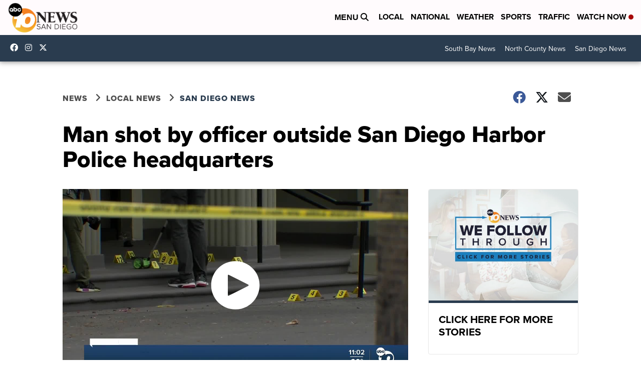

--- FILE ---
content_type: application/javascript; charset=utf-8
request_url: https://fundingchoicesmessages.google.com/f/AGSKWxUWZATN8Q-1grXTHUBny3ybpqOezpYd798WwnmRC5TI9P8smGT4eB0g8Y0ypEt_86ye6UdJSr4CI3YUVhvwpn8FjwC9_lTpMgvHgtjga2xFpfziWYKI6UIEE74D6p64l5GFaHbH-pR1NFy-kFlXQhFF9scw-A7wA5rotw4SCy1N00GB-hmb1xjgkM9a/_/big-ad-switch-/adpositionsizein-/ad-loading./adiframem1./randomad2.
body_size: -1291
content:
window['913684ea-a267-4f6d-89ac-d77169d46c91'] = true;